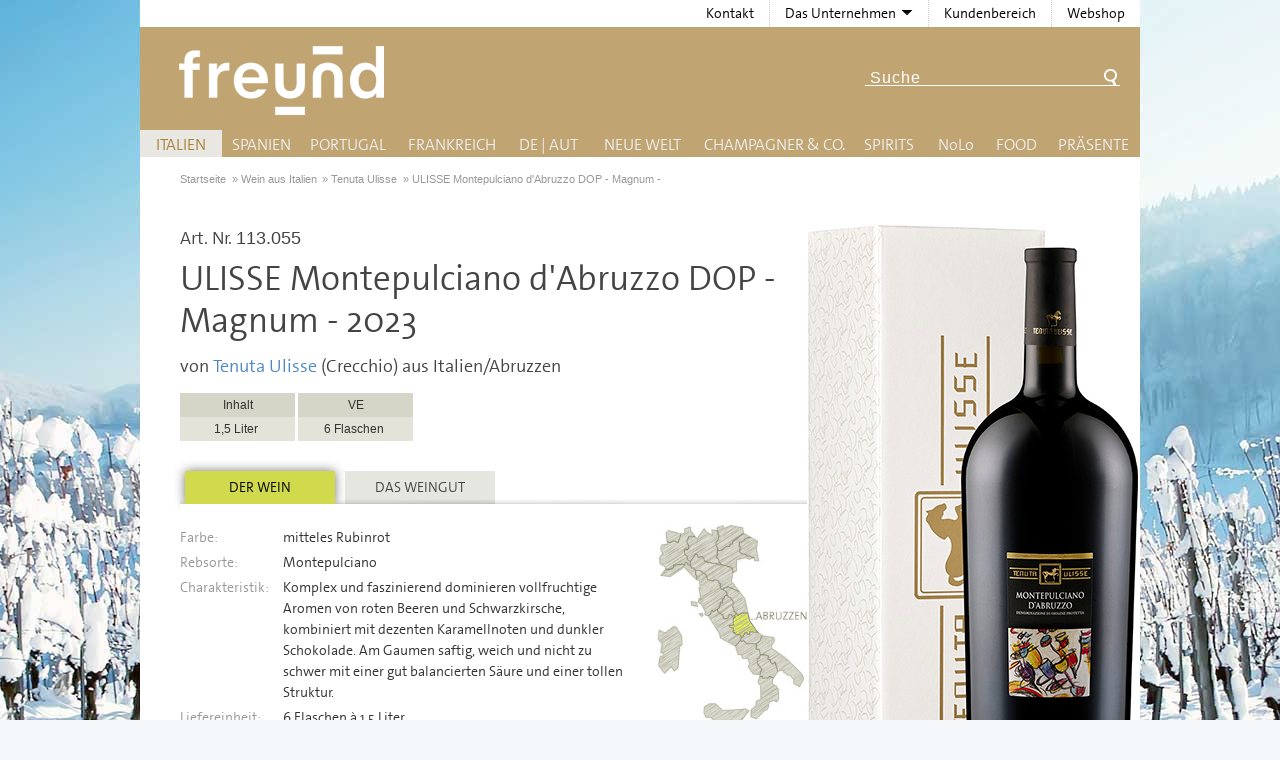

--- FILE ---
content_type: text/html; charset=UTF-8
request_url: https://www.weinkontor-freund.de/wein/italien/tenuta.ulisse/1130550
body_size: 12567
content:
<!doctype html>  
<!--[if lt IE 7]> <html class="lt-ie9 lt-ie8 lt-ie7"> <![endif]-->
<!--[if IE 7]>    <html class="lt-ie9 lt-ie8"> <![endif]-->
<!--[if IE 8]>    <html class="lt-ie9"> <![endif]-->
<!--[if gt IE 8]><!--> <html lang="de-de"> <!--<![endif]-->
<head>
	<meta charset="utf-8"/>
	<title>ULISSE Montepulciano d'Abruzzo DOP - Magnum - &raquo; Tenuta Ulisse &raquo; Wein aus Italien Abruzzen Crecchio</title>

	<meta name="robots" content="index,follow" />
	<meta name="description" content="ULISSE Montepulciano d'Abruzzo DOP - Magnum - von Tenuta Ulisse für Fachhandel und Gastronomie direkt vom Großhandel bei Weinkontor Freund bestellen.  &amp;raquo; Komplex und faszinierend dominieren vollfruchtige Aromen von roten Beeren und Schwarzkirsche, kombiniert mit dezenten Karamellnoten und dunkler Schokolade. Am Gaumen saftig, weich und ..." />
	<base href="https://www.weinkontor-freund.de/" />
	<link rel="apple-touch-icon" sizes="180x180" href="/gfx/favicon/apple-touch-icon.png">
    <link rel="icon" type="image/png" sizes="32x32" href="/gfx/favicon/favicon-32x32.png">
    <link rel="icon" type="image/png" sizes="16x16" href="/gfx/favicon/favicon-16x16.png">
    <link rel="manifest" href="/gfx/favicon/site.webmanifest">
    <link rel="mask-icon" href="/gfx/favicon/safari-pinned-tab.svg" color="#5bbad5">
    <meta name="msapplication-TileColor" content="#da532c">
    <meta name="theme-color" content="#ffffff">
	<link href="/css/styles2024.css" rel="stylesheet" type="text/css"/>
    <link href="/css/fancybox/jquery.fancybox.css" rel="stylesheet" type="text/css"/>
   
	<!--[if lte IE 7]>
	<link href="/css/core/iehacks.min.css" rel="stylesheet" type="text/css" />
	<![endif]-->

	<!--[if lt IE 9]>
	<script src="/lib/html5.js"></script>
	<![endif]-->
<!-- Global site tag (gtag.js) - Google Analytics -->
<script async src="https://www.googletagmanager.com/gtag/js?id=UA-4285200-2"></script>
<script>
  window.dataLayer = window.dataLayer || [];
  function gtag(){dataLayer.push(arguments);}
  gtag('js', new Date());

  gtag('config', 'UA-4285200-2', { 'anonymize_ip': true });
	
	
</script>    
</head>
<body>
	
<div class="ym-wrapper">
    <header>
      <h1><a href="/" class="tooltip-w" title="zurück zur Startseite" id="freund-logo">Freund - Wein und Delikatessen (Weinkontor Freund)</a></h1>
      <nav id="topNavigation">
      <ul>
      <li><a class="topnav" href="/freund/kontakt">Kontakt</a></li>
      <li><a class="topnav" href="javascript:void(0)"><span class="before">Das Unternehmen</span><span class="after"><!-- empty --></span></a>
        <div class="topsubmenu">
          <ul>
            <li><a href="/info/direkter-service">Direkter Service</a></li>
            <li><a href="/freund/unternehmen">Firmenphilosophie</a></li>
            <li><a href="/freund/ansprechpartner">Das Team</a></li>
          </ul>
        </div>
      </li>
      <li><a class="topnav" href="/freund/aktionen">Kundenbereich</a></li>
      <li><a class="topnav" href="https://service.weinkontor-freund.de/" target="_blank">Webshop</a></li>
    </ul>
    </nav>
    <form class="ym-searchform tooltip-e" name="volltextsuche" method="get" action="suche/" title="Suchen Sie hier nach Hersteller, Artikelname oder Artikelnummer">
          <input class="ym-searchfield" name="search" id="search_fulltext" type="text" value="Suche" />
          <input class="ym-searchbutton" type="submit" value="&nbsp;" />
        </form>
    </header>

  <nav id="mainNavigation" class="navsticky">
    <ul>
      <li class="link1"><a href="/wein/italien" class="nav current">Italien</a>
        <div class="submenu italien">
          <div class="submenu_box equalize">
            <h3>Weine aus Italien</h3>
            <div class="col c20">
              <div class="col_content">
                <h5 style="text-transform:uppercase; letter-spacing:1px;">Craft-Bier</h5>
                <ul>
                  <li><a href="/wein/italien/birra.anima">Birra Anima</a></li>
                </ul>
                <h5>Abruzzen</h5>
                <ul>
                  <li><a href="/wein/italien/tenuta.ulisse">Tenuta Ulisse</a></li>
                </ul>
                <h5>Apulien </h5>
                <ul>
                  <li><a href="/wein/italien/camivini">Camivini</a></li>
                  <li><a href="/wein/italien/il.cantico">Il Cantico</a></li>
                  <li><a href="/wein/italien/terre.avare">Terre Avare</a></li>
                  <li><a href="/wein/italien/vallone.flaminio">Vallone - Flaminio</a></li>
                </ul>
              </div>
            </div>
            <div class="col c20">
              <div class="col_content">
                <h5>Emilia-Romagna </h5>
                <ul>
                  <li><a href="/wein/italien/cantina.puianello">Cantina Puianello</a></li>
                </ul>
                <h5>Friaul</h5>
                <ul>
                  <li><a href="/wein/italien/di.lenardo">Di Lenardo</a></li>
                  <li><a href="/wein/italien/gino.brisotto">Gino Brisotto</a></li>
                </ul>
                <h5>Kampanien</h5>
                <ul>
                  <li><a href="/wein/italien/indomito">Indomito</a></li>
                </ul>
                <h5>Lombardei</h5>
                <ul>
                  <li><a href="/wein/italien/delibori">Delibori</a></li>
                  <li><a href="/wein/italien/lugana">Mario Minini <em style="color: #ffffff; background-color: #000000; padding: 0 0.25rem">NEU</em></a></li>
                  <li><a href="/wein/italien/pilandro">Pilandro</a></li>
                </ul>
              </div>
            </div>
            <div class="col c20">
              <div class="col_content">
                <h5>Piemont</h5>
                <ul>
                  <li><a href="/wein/italien/costa.di.bussia">Costa di Bussia</a></li>
                  <li><a href="/wein/italien/la.spinetta">La Spinetta</a></li>
                  <li><a href="/wein/italien/marco.porello">Marco Porello</a></li>
                  <li><a href="/wein/italien/pira">Pira</a></li>
                  <li><a href="/wein/italien/sartirano.figli">Sartirano Figli</a></li>
                </ul>
                <h5>Sardinien</h5>
                <ul>
                  <li><a href="/wein/italien/santadi">Cantina di Santadi</a></li>
                </ul>
                <h5>Sizilien</h5>
                <ul>
                  <li><a href="/wein/italien/baglio.sereno">Baglio Sereno <em style="color: #ffffff; background-color: #000000; padding: 0 0.25rem">NEU</em></a></li>
                  <li><a href="/wein/italien/camivini">Camivini</a></li>
                  <li><a href="/wein/italien/corte.dei.mori">Corte dei Mori</a></li>
                  <li><a href="/wein/italien/cusumano">Cusumano</a></li>
                  <li><a href="/wein/italien/cantine.paolini">Cantine Paolini</a></li>
                </ul>
              </div>
            </div>
            <div class="col c20">
              <div class="col_content">
                <h5>Toskana</h5>
                <ul>
                  <li><a href="/wein/italien/casanova.della.spinetta">Casanova Della Spinetta</a></li>
                  <li><a href="/wein/italien/castello.toscano">Castello Toscano</a></li>
                  <li><a href="/wein/italien/col.dOrcia">Col d‘Orcia</a></li>
                  <li><a href="/wein/italien/collosorbo">Collosorbo</a></li>
                  <li><a href="/wein/italien/poggio.delle.faine">Poggio delle Faine</a></li>
                  <li><a href="/wein/italien/poggio.delle.faine.governo">Poggio delle Faine (Governo)</a></li>
                  <li><a href="/wein/italien/masi">Renzo Masi</a></li>
                  <li><a href="/wein/italien/vignole">Tenuta di Vignole</a></li>
                </ul>
                <h5>Süditalien</h5>
                <ul>
                  <li><a href="/wein/italien/mea-culpa">Mea Culpa</a></li>
                </ul>
              </div>
            </div>
            <div class="col c20">
              <h5>Südtirol</h5>
              <ul>
                <li><a href="/wein/italien/lun">H. Lun</a></li>
              </ul>
              <h5>Umbrien</h5>
              <ul>
                <li><a href="/wein/italien/cardeto">Cardeto</a></li>
              </ul>
              <h5>Venetien</h5>
              <ul>
                <li><a href="/wein/italien/valdadige">Cantina Valdadige</a></li>
                <li><a href="/wein/italien/latium.morini">ILatium Morini</a></li>
                <li><a href="/wein/italien/la.famiglia">La Famiglia</a></li>
                <li><a href="/wein/italien/ripasso.amarone">Palazzo Pisano Ripensato</a></li>
                <li><a href="/wein/italien/sessantacampi">Sessantacampi</a></li>
              </ul>
            </div>
          </div>
          <div class="submenu_special"><strong>&gt; Wein-Accessoires</strong>: <a href="/accessoires/weinzubehoer">Hier finden Sie Korkenzieher und Gläser</a></div>
          <div class="submenu_bot">&nbsp;</div>
        </div>
      </li>
      <li class="link2"><a href="/wein/spanien" class="nav">Spanien</a>
        <div class="submenu spanien">
          <div class="submenu_box equalize">
            <h3>Weine aus Spanien</h3>
            <div class="col c20">
              <div class="col_content">
                <h5>Bullas</h5>
                <ul>
                  <li><a href="/wein/spanien/orgullo.wine">Orgullo Wine</a></li>
                </ul>
                <h5>Calatrava</h5>
                <ul>
                  <li><a href="/wein/spanien/quinta.de.aves">Quinta de Aves</a></li>
                </ul>
                <h5>Cariñena</h5>
                <ul>
                  <li><a href="/wein/spanien/pago.ayles">Bodega Pago Ayles</a></li>
                  <li><a href="/wein/spanien/bodegas.paniza">Bodegas Paniza</a></li>
                </ul>
                <h5>Castilla y León</h5>
                <ul>
                  <li><a href="/wein/spanien/abadia.retuerta">Abadia Retuerta</a></li>
                </ul>
              </div>
            </div>
            <div class="col c20">
              <div class="col_content">
                <h5>Costers del Segre</h5>
                <ul>
                  <li><a href="/wein/spanien/raimat">Raïmat</a></li>
                </ul>
                <h5>Galicien </h5>
                <ul>
                  <li><a href="/wein/spanien/mar.de.frades">Mar de Frades <em style="color: #ffffff; background-color: #000000; padding: 0 0.25rem">NEU</em></a></li>
                </ul>
                <h5>Jerez </h5>
                <ul>
                  <li><a href="/wein/sherry.brandy/ximenez-spinola.brandy">Ximénez-Spínola</a></li>
                </ul>
                <h5>Jumilla</h5>
                <ul>
                  <li><a href="/wein/spanien/alceno">Alceño</a></li>
                </ul>
              </div>
            </div>
            <div class="col c20">
              <div class="col_content">
                <h5>La Mancha</h5>
                <ul>
                  <li><a href="/wein/spanien/dehesa.de.luna">Dehesa de Luna</a></li>
                  <li><a href="/wein/spanien/hammeken.cellars">Hammeken Cellars</a></li>
                  <li><a href="/wein/spanien/pago.de.la.jaraba">Pago de la Jaraba</a></li>
                </ul>
                <h5>Méntrida</h5>
                <ul>
                  <li><a href="/wein/spanien/villarta.hacienda">Hacienda Villarta</a></li>
                </ul>
                <h5>Navarra</h5>
                <ul>
                  <li><a href="/wein/spanien/piedemonte">Piedemonte</a></li>
                  <li><a href="/wein/spanien/tandem">Compañía Vitivinícola Tandem</a></li>
                </ul>
              </div>
            </div>
            <div class="col c20">
              <div class="col_content">
                <h5>Regional Weine Spanien</h5>
                <ul>
                  <li><a href="/wein/spanien/tapas.club">Tapas Club</a></li>
                </ul>
                <h5>Ribera del Duero</h5>
                <ul>
                  <li><a href="/wein/spanien/san.pedro.regalado">Coop. San Pedro Regalado</a></li>
                </ul>
                <h5>Rioja</h5>
                <ul>
                  <li><a href="/wein/spanien/ramon.bilbao">Ramón Bilbao <em style="color: #ffffff; background-color: #000000; padding: 0 0.25rem">NEU</em></a></li>
                  <li><a href="/wein/spanien/criadores.de.rioja">Criadores de Rioja</a></li>
                  <li><a href="/wein/spanien/rioja.alta">La Rioja Alta</a></li>
                  <li><a href="/wein/spanien/bodega.classica">Lopez de Haro</a></li>
                </ul>
              </div>
            </div>
            <div class="col c20">
              <h5>Rueda</h5>
              <ul>
                <li><a href="/wein/spanien/cuatro.rayas">Cuatro Rayas</a></li>
              </ul>
              <h5>Somontano</h5>
              <ul>
                <li><a href="/wein/spanien/enate">Enate</a></li>
                <li><a href="/wein/spanien/finca.valonga">Finca Valonga <em style="color: #ffffff; background-color: #000000; padding: 0 0.25rem">NEU</em></a></li>
              </ul>
              <h5>Sevilla</h5>
              <ul>
                <li><a href="/wein/spanien/tierra.savia">Tierra Savia</a></li>
              </ul>
              <h5>Yecla</h5>
              <ul>
                <li><a href="/wein/spanien/la.purisima">La Purísima</a></li>
              </ul>
            </div>
          </div>
          <div class="submenu_special"><strong>&gt; Wein-Accessoires</strong>: <a href="/accessoires/weinzubehoer">Hier finden Sie Korkenzieher und Gläser</a></div>
          <div class="submenu_bot">&nbsp;</div>
        </div>
      </li>
      <li class="link3"><a href="/wein/portugal" class="nav">Portugal</a>
        <div class="submenu portugal">
          <div class="submenu_box equalize">
            <h3>Weine aus Portugal</h3>
            <div class="col c50">
              <div class="col_content">
                <h5>Alentejo</h5>
                <ul>
                  <li><a href="/wein/portugal/dafonseca">José Maria da Fonseca</a></li>
                </ul>
                <h5>Douro</h5>
                <ul>
                  <li><a href="/wein/portugal/churchills.estate">Churchill's Estate</a></li>
                  <li><a href="/wein/portugal/churchills">Churchill's</a></li>
                  <li><a href="/wein/portugal/da.fonseca">José Maria da Fonseca</a></li>
                </ul>
              </div>
            </div>
            <div class="col c50">
                <h5>Estremadura</h5>
                <ul>
                  <li><a href="/wein/portugal/boavista">Quinta da Boavista</a></li>
                </ul>
              <h5>Setúbal</h5>
              <ul>
                <li><a href="/wein/portugal/fonseca">José Maria da Fonseca</a></li>
              </ul>
              <h5>Vinho Verde</h5>
              <ul>
                <li><a href="/wein/portugal/quinta.da.lixa">Quinta da Lixa</a></li>
              </ul>
            </div>
          </div>
          <div class="submenu_special"><strong>&gt; Wein-Accessoires</strong>: <a href="/accessoires/weinzubehoer">Hier finden Sie Korkenzieher und Gläser</a></div>
          <div class="submenu_bot">&nbsp;</div>
        </div>
      </li>
      <li class="link4"><a href="/wein/frankreich" class="nav">Frankreich</a>
        <div class="submenu frankreich">
          <div class="submenu_box equalize">
            <h3>Weine aus Frankreich</h3>
            <div class="col c25">
              <div class="col_content">
                <h5>Bordeaux</h5>
                <ul>
                  <li><a href="/wein/frankreich/bordeaux.premium-selektion">Bordeaux Premium-Selektion</a></li>
                  <li><a href="/wein/frankreich/chateau.bel.air.la.perriere">Château Bel Air La Perriere</a></li>
                  <li><a href="/wein/frankreich/chateau.caillou">Château Caillou</a></li>
                  <li><a href="/wein/frankreich/chateau.des.bardes">Château des Bardes</a></li>
                  <li><a href="/wein/frankreich/chateau.recougne">Château Recougne</a></li>
                  <li><a href="/wein/frankreich/chateau.senejac">Château Sénéjac</a></li>
                  <li><a href="/wein/frankreich/chateau.tour.bayard">Château Tour Bayard</a></li>
                  <li><a href="/wein/frankreich/chateau.vieux.manoir">Château Vieux Manoir <em style="color: #ffffff; background-color: #000000; padding: 0 0.25rem">NEU</em></a></li>
                </ul>
              </div>
            </div>
            <div class="col c25">
              <div class="col_content">
                <h5>Gascogne</h5>
                <ul>
                  <li><a href="/wein/frankreich/domaine.de.menard">Domaine de Menard</a></li>
                  <li><a href="/wein/frankreich/maison.marcellin">Maison Marcellin <em style="color: #ffffff; background-color: #000000; padding: 0 0.25rem">NEU</em></a></li>
                </ul>
                <h5>Châteauneuf du Pape</h5>
                <ul>
                  <li><a href="/wein/frankreich/domaine.de.pignan">Domaine de Pignan</a></li>
                </ul>
                <h5>Burgund</h5>
                <ul>
                  <li><a href="/wein/frankreich/domaine.henri.delagrange">Domaine Henri Delagrange et fils</a></li>
                  <li><a href="/wein/frankreich/domaine.pascal.bouchard">Domaine Pascal Bouchard</a></li>
                </ul>
                <h5>Beaujolais</h5>
                <ul>
                  <li><a href="/wein/frankreich/domains.laurent.perrachon.et.fils">Domains Laurent Perrachon et Fils</a></li>
                </ul>
              </div>
            </div>
            <div class="col c25">
              <div class="col_content">
                <h5>Languedoc-Roussillion</h5>
                <ul>
                  <li><a href="/wein/frankreich/domaine.terre.de.tramontane">Domaine Terre de Tramontane</a></li>
                  <li><a href="/wein/frankreich/francois.lurton">Francois Lurton <em style="color: #ffffff; background-color: #000000; padding: 0 0.25rem">NEU</em></a></li>
                  <li><a href="/wein/frankreich/la.grange">La Grange</a></li>
                  <li><a href="/wein/frankreich/la.legende.dHelios">La Légende d'Hélios</a></li>
                </ul>
              <h5>Loire</h5>
              <ul>
                <li><a href="/wein/frankreich/domaine.guenault">Domaine Guenault <em style="color: #ffffff; background-color: #000000; padding: 0 0.25rem">NEU</em></a></li>
                <li><a href="/wein/frankreich/domaine.de.marce">Domaine de Marcé</a></li>
                <li><a href="/wein/frankreich/domain.salmon">Domain Salmon</a></li>
                <li><a href="/wein/frankreich/tabordet">Domaine Yvon et Pascal Tabordet</a></li>
                <li><a href="/wein/frankreich/famille.bougrier">Famille Bougrier <em style="color: #ffffff; background-color: #000000; padding: 0 0.25rem">NEU</em></a></li>
                <li><a href="/wein/frankreich/langevine">Les Caves de L'Angevine <em style="color: #ffffff; background-color: #000000; padding: 0 0.25rem">NEU</em></a></li>
                <li><a href="/wein/frankreich/michel.girard">Michel Girard</a></li>
              </ul>
              </div>
            </div>
            <div class="col c25">
              <h5>Provence</h5>
              <ul>
                <li><a href="/wein/frankreich/villa.magalone">Villa Magalone <em style="color: #ffffff; background-color: #000000; padding: 0 0.25rem">NEU</em></a></li>
              </ul>
              <h5>Rhône</h5>
              <ul>
                <li><a href="/wein/frankreich/domaine.bois.de.brignon">Domaine Bois de Brignon</a></li>
                <li><a href="/wein/frankreich/domaine.de.olivier">Domaine de l’Olivier <em style="color: #ffffff; background-color: #000000; padding: 0 0.25rem">NEU</em></a></li>
                <li><a href="/wein/frankreich/vignobles.michel.gassier">Michel Gassier</a></li>
              </ul>
              <h5>Süd-West</h5>
              <ul>
                <li><a href="/wein/frankreich/domaine.du.caillou">Domaine du Caillou</a></li>
              </ul>
            </div>
          </div>
          <div class="submenu_special"><strong>&gt; Wein-Accessoires</strong>: <a href="/accessoires/weinzubehoer">Hier finden Sie Korkenzieher und Gläser</a></div>
          <div class="submenu_bot">&nbsp;</div>
        </div>
      </li>
      <li class="link5"><a href="javascript:void(0);" class="nav">DE | AUT</a>
        <div class="submenu deutschland">
          <div class="submenu_box equalize"> 
            <!--<h3>Weine aus Deutschland</h3>-->
            <div class="col c33">
              <div class="col_content">
                <h3 style="text-align: left;padding-left: 1rem;"><a href="/wein/deutschland">Deutschland</a></h3>
                <h5>Mosel / Saar</h5>
                <ul>
                  <li><a href="/wein/deutschland/weingut.peter.lauer">Weingut Peter Lauer</a></li>
                  <li><a href="/wein/deutschland/weingut.markus.molitor">Weingut Markus Molitor</a></li>
                </ul>
                <h5>Rheingau</h5>
                <ul>
                  <li><a href="/wein/deutschland/dr.corvers-kauter">Dr. Corvers-Kauter</a></li>
                  <li><a href="/wein/deutschland/weingut.robert.weil">Weingut Robert Weil</a></li>
                  <li><a href="/wein/deutschland/weingut.joachim.flick">Weingut Joachim Flick</a></li>
                </ul>
              </div>
            </div>
            <div class="col c33">
              <div class="col_content">
                <h3>&nbsp;</h3>
                <h5>Rheinhessen</h5>
                <ul>
                  <li><a href="/wein/deutschland/trautwein">J. Trautwein</a></li>
                  <li><a href="/wein/deutschland/weingut.espenhof">Weingut Espenhof</a></li>
                  <li><a href="/wein/deutschland/neef.emmich">Weingut Neef-Emmich <em style="color: #ffffff; background-color: #000000; padding: 0 0.25rem">NEU</em></a></li>
                </ul>
                <h5>Franken</h5>
                <ul>
                  <li><a href="/wein/deutschland/weingut.brennfleck">Weingut Brennfleck</a></li>
                </ul>
                <h5>Baden</h5>
                <ul>
                  <li><a href="/wein/deutschland/weingut.hunn">Weingut Hunn</a></li>
                </ul>
              </div>
            </div>
            <div class="col c33">
              <h3 style="text-align: left;padding-left: 1rem;"><a href="/wein/oesterreich">Österreich</a></h3>
              <h5>Burgenland</h5>
              <ul>
                <li><a href="/wein/oesterreich/weingut.georg.preisinger">Weingut Georg Preisinger</a></li>
              </ul>
              <h5>Weinviertel</h5>
              <ul>
                <li><a href="/wein/oesterreich/helenental.kellerei">Helenental Kellerei</a></li>
                <li><a href="/wein/oesterreich/weingut.pfaffl">Weingut R&amp;A Pfaffl <em style="color: #ffffff; background-color: #000000; padding: 0 0.25rem">NEU</em></a></li>
              </ul>
              <h5>Wien, Wagram &amp; Thermenregion</h5>
              <ul>
                <li><a href="/wein/oesterreich/weingut.stift.klosterneuburg">Weingut Stift Klosterneuburg</a></li>
                <li><a href="/wein/oesterreich/weinhof.waldschuetz">Anton Waldschütz <em style="color: #ffffff; background-color: #000000; padding: 0 0.25rem">NEU</em></a></li>
              </ul>
            </div>
          </div>
          <div class="submenu_special"><strong>&gt; Wein-Accessoires</strong>: <a href="/accessoires/weinzubehoer">Hier finden Sie Korkenzieher und Gläser</a></div>
          <div class="submenu_bot">&nbsp;</div>
        </div>
      </li>
      <li class="link6"><a href="/wein/neue-welt-weine" class="nav">Neue Welt</a>
        <div class="submenu uebersee">
          <div class="submenu_box equalize">
            <h3>Weine aus der Neuen Welt</h3>
            <div class="col c25">
              <div class="col_content">
                <h5>Chile</h5>
                <ul>
                  <li><a href="/wein/uebersee/mancura.wines">Mancura Wines</a></li>
                  <li><a href="/wein/uebersee/matetic.vineyards">Matetic Vineyards</a></li>
                  <li><a href="/wein/uebersee/vina.errazuriz">Viña Errazuriz <em style="color: #ffffff; background-color: #000000; padding: 0 0.25rem">NEU</em></a></li>
                  <li><a href="/wein/uebersee/vinedos.de.alcohuaz">Viñedos de Alcohuaz</a></li>
                </ul>
                <h5>Argentinien</h5>
                <ul>
                  <li><a href="/wein/uebersee/bodega.otronia">Bodega Otronia</a></li>
                  <li><a href="/wein/uebersee/bodegas.staphyle">Bodegas Staphyle</a></li>
                  <li><a href="/wein/uebersee/susana.balbo.wines">Susana Balbo Wines</a></li>
                  <li><a href="/wein/uebersee/beefsteak.club">Beefsteak Club</a></li>
                </ul>
              </div>
            </div>
            <div class="col c25">
              <div class="col_content">
                <h5>Australien</h5>
                <ul>
                  <li><a href="/wein/uebersee/coriole.vineyards">Coriole Vineyards</a></li>
                  <li><a href="/wein/uebersee/tempus.two">Tempus Two</a></li>
                  <li><a href="/wein/uebersee/torbreck.vintners">Torbreck Vintners</a></li>
                </ul>
                <h5>Neuseeland</h5>
                <ul>
                  <li><a href="/wein/uebersee/craggy.range">Craggy Range</a></li>
                  <li><a href="/wein/uebersee/escarpment.winery">Escarpment Winery</a></li>
                  <li><a href="/wein/uebersee/konrad.Wines">Konrad Wines</a></li>
                  <li><a href="/wein/uebersee/marlborough.ridge">Marlborough Ridge</a></li>
                </ul>
              </div>
            </div>
            <div class="col c25">
              <div class="col_content">
                <h5>Südafrika</h5>
                <ul>
                  <li><a href="/wein/uebersee/false.bay">False Bay</a></li>
                  <li><a href="/wein/uebersee/eagles.nest.wine.estate">Eagles’ Nest Wine Estate <em style="color: #ffffff; background-color: #000000; padding: 0 0.25rem">NEU</em></a></li>
                  <li><a href="/wein/uebersee/tokara">Tokara</a></li>
                  <li><a href="/wein/uebersee/african.pride.wines">African Pride Wines</a></li>
                  <li><a href="/wein/uebersee/waterkloof">Waterkloof</a></li>
                </ul>
                <h5>USA - Washington</h5>
                <ul>
                  <li><a href="/wein/uebersee/upper.case">Upper Case</a></li>
                  <li><a href="/wein/uebersee/golden.west">Golden West</a></li>
                  <li><a href="/wein/uebersee/14.hands">14 Hands</a></li>
                  <li><a href="/wein/uebersee/wines.of.substance">Wines of Substance </a></li>
                  <li><a href="/wein/uebersee/k-vintners">K-Vintners </a></li>
                </ul>
              </div>
            </div>
            <div class="col c25">
              <h5>USA - Kalifornien</h5>
              <ul>
                <li><a href="/wein/uebersee/glenbrook.vineyard">Glenbrook Vineyard</a></li>
                <li><a href="/wein/uebersee/weston.estate.winery">Weston Estate Winery</a></li>
                <li><a href="/wein/uebersee/quady.winery">Quady Winery</a></li>
                <li><a href="/wein/uebersee/schug.carneros.estate">Schug Carneros Estate </a></li>
                <li><a href="/wein/uebersee/shafer.vineyards">Shafer Vineyards</a></li>
                <li><a href="/wein/uebersee/ironstone">Ironstone Vineyards <em style="color: #ffffff; background-color: #000000; padding: 0 0.25rem">NEU</em></a></li>
              </ul>
            </div>
          </div>
          <div class="submenu_special"><strong>&gt; Wein-Accessoires</strong>: <a href="/accessoires/weinzubehoer">Hier finden Sie Korkenzieher und Gläser</a></div>
          <div class="submenu_bot">&nbsp;</div>
        </div>
      </li>
      <li class="link11"><a href="javascript:void(0);" class="nav">Champagner &amp; Co.</a>
        <div class="submenu champagner">
          <div class="submenu_box equalize">
            <div class="col c50">
              <div class="col_content">
                <h5>Champagner</h5>
                <ul>
                  <li><a href="/wein/schaumwein/champagne.charpentier">Champagne J. Charpentier</a></li>
                  <li><a href="/wein/schaumwein/virginie">Champagne VIRGINIE T.</a></li>
                </ul>
                <h5>Crémant</h5>
                <ul>
                  <li><a href="/wein/schaumwein/louis.vernant">Louis Vernant</a></li>
                  <li><a href="/wein/schaumwein/chauvenet">Françoise Chauvenet</a></li>
                </ul>
                <h5>Cava</h5>
                <ul>
                  <li><a href="/wein/schaumwein/codorniu">Codorníu <em style="color: #ffffff; background-color: #000000; padding: 0 0.25rem">NEU</em></a></li>
                  <li><a href="/wein/schaumwein/finca.pronamala">Finca Pronamala </a></li>
                </ul>
              </div>
            </div>
            <div class="col c50">
                <h5>Prosecco, Spumante, Frizzante</h5>
                <ul>
                  <li><a href="/wein/schaumwein/deAngeli">DeAngeli</a></li>
                  <li><a href="/wein/schaumwein/brisotto">San Simone di Brisotto</a></li>
                  <li><a href="/wein/schaumwein/cielo.e.terra">Cielo e Terra</a></li>
                </ul>
                <h5>Great British Classic Method</h5>
                <ul>
                  <li><a href="/wein/schaumwein/wiston.estate.winery">Wiston Estate Winery <em style="color: #ffffff; background-color: #000000; padding: 0 0.25rem">NEU</em></a></li>
                </ul>
                <h5>Cap Classique</h5>
                <ul>
                  <li><a href="/wein/schaumwein/graham.beck.wines">Graham Beck Wines</a></li>
                </ul>
            </div>
          </div>
          <div class="submenu_bot">&nbsp;</div>
        </div>
      </li>
      <li class="link7"><a href="javascript:void(0);" class="nav">Spirits</a>
        <div class="submenu spirituosen">
          <div class="submenu_box equalize">
            <div class="col c33">
              <div class="col_content">
                <h5>Likör</h5>
                <ul>
                  <li><a href="/wein/spirituosen/inga">Inga</a></li>
                  <li><a href="/wein/spirituosen/unterthurner">Privatbrennerei Unterthurner <em style="color: #ffffff; background-color: #000000; padding: 0 0.25rem">NEU</em></a></li>
                </ul>
                <h5>Cognac</h5>
                <ul>
                  <li><a href="/wein/spirituosen/francois.voyer">Francois Voyer</a></li>
                </ul>
                <h5>Grappa</h5>
                <ul>
                  <li><a href="/wein/spirituosen/inga">Inga</a></li>
                  <li><a href="/wein/spirituosen/jacopo.poli">Jacopo Poli</a></li>
                </ul>
              </div>
            </div>
            <div class="col c33">
              <div class="col_content">
                <h5>Brandy</h5>
                <ul>
                  <li><a href="/wein/sherry.brandy/ximenez-spinola.brandy">Ximénez-Spínola</a></li>
                </ul>
                <h5>Sherry</h5>
                <ul>
                  <li><a href="/wein/spirituosen/sanchez.romate">Sanchez Romate</a></li>
                  <li><a href="/wein/sherry.brandy/ximenez-spinola.brandy">Ximénez-Spínola</a></li>
                </ul>
              </div>
            </div>
            <div class="col c33">
              <h5>Gin</h5>
              <ul>
                <li><a href="/wein/spirituosen/dunnet.bay.distillery">Dunnet Bay Distillery</a></li>
              </ul>
              <h5>Vodka</h5>
              <ul>
                <li><a href="/wein/spirituosen/dunnet.bay.distillery">Dunnet Bay Distillery</a></li>
              </ul>
            </div>
          </div>
          <div class="submenu_bot">&nbsp;</div>
        </div>
      </li>
        <!--Alkoholfrei-->
        <li class="link10"><a href="javascript:void(0);" class="nav">N<span style="text-transform:lowercase;">O</span><span style="text-transform:uppercase;">L</span><span style="text-transform:lowercase;">O</span></a>
        <div class="submenu alkoholfrei">
          <div class="submenu_box equalize">
            <div class="col">
              <h5>Alkoholfrei</h5>
              <ul>
                <li><a href="/wein/alkoholfrei/abstinence">Abstinence (Südafrika)</a> </li>
                <li><a href="/wein/alkoholfrei/giesen.group">Ara (Neuseeland)</a> </li>
                <li><a href="/wein/alkoholfrei/noovi">NOOVI (DE)</a> </li>
                <li><a href="/wein/alkoholfrei/weingut.j.flick">Weingut Joachim Flick (DE)</a></li>
                <li><a href="/wein/alkoholfrei/manufaktur.joerg.geiger">Manufaktur Jörg Geiger (DE)</a></li>
                <li><a href="/wein/alkoholfrei/le.petit.beret">Le Petit Béret (FR)</a> </li>
                <li><a href="/wein/alkoholfrei/iris.vigneti">Iris Vigneti (IT)</a></li>
                <li><a href="/wein/alkoholfrei/vicente.gandia">Vicente Gandia (SP)</a></li>
                <li><a href="/wein/alkoholfrei/win">Bodega WIN (SP) <em style="color: #ffffff; background-color: #000000; padding: 0 0.25rem">NEU</em></a></li>
              </ul>
              <h5>Alkoholreduziert</h5>
              <ul>
                <li><a href="/wein/alkoholfrei/pfaffl.NoLo">Weingut R&amp;A Pfaffl (DE) <em style="color: #ffffff; background-color: #000000; padding: 0 0.25rem">NEU</em></a></li>
                <li><a href="/wein/alkoholfrei/the.gentle">the gentle wine</a></li>
                <li><a href="/wein/alkoholfrei/la.vie.est.belle">La vie est belle (FR)</a></li>
                <li><a href="/wein/alkoholfrei/serre.dei.roveri">Serre dei Roveri (IT)</a></li>
                <li><a href="/wein/alkoholfrei/vinicola.decordi">Vinicola Decordi - Fragolino (IT)</a></li>
              </ul>
            </div>
          </div>
          <!--<div class="submenu_special" style="width:100px;"><strong>&gt; Wein-Accessoires</strong>: <a href="/accessoires/weinzubehoer">Gläser...</a></div>--> 
          <div class="submenu_bot">&nbsp;</div>
        </div>
      </li>
      <li class="link8"><a href="javascript:void(0);" class="nav">Food</a>
        <div class="submenu delikatessen">
          <div class="submenu_box equalize">
            <div class="col c33">
              <div class="col_content">
                <ul>
                  <li><a href="/delikatessen/suesses">Süßes </a></li>
                  <li><a href="/delikatessen/herzhaftes">Herzhaftes</a></li>
                  <li><a href="/delikatessen/antipasti">Antipasti</a></li>
                  <li><a href="/delikatessen/nudeln.reis">Nudel- und Reisspezialitäten</a></li>
                </ul>
              </div>
            </div>
            <div class="col c33">
              <div class="col_content">
                <ul>
                  <li><a href="/delikatessen/saucen.cremes">Saucen und Cremes</a></li>
                  <li><a href="/delikatessen/pasteten">Pasteten</a></li>
                  <li><a href="/delikatessen/fischspezialitaeten">Fischspezialitäten </a></li>
                  <li><a href="/delikatessen/salz">Salz &amp; Gewürze</a></li>
                </ul>
              </div>
            </div>
            <div class="col c33">
              <ul>
                  <li><a href="/delikatessen/trueffel">Trüffel</a></li>
                <!--<li><a href="/delikatessen/gewuerze">Gewürze</a></li>-->
                <li><a href="/delikatessen/olivenoel">Olivenöl</a></li>
                <li><a href="/delikatessen/essige">Essig</a></li>
                <li><a href="/delikatessen/kaffee">Kaffee</a></li>
              </ul>
            </div>
          </div>
          <div class="submenu_bot">&nbsp;</div>
        </div>
      </li>
      <li class="link9"><a href="javascript:void(0);" class="nav">Präsente</a>
        <div class="submenu praesente">
          <div class="submenu_box equalize">
            <div class="col c50">
              <div class="col_content">
                <ul>
                  <li><a href="werbegeschenke/weinpraesente">Wein / Schaumwein Präsente</a></li>
                <li><a href="werbegeschenke/wein-und-delikatessen">Wein und Delikatessen</a></li>
                  <li><a href="werbegeschenke/feinkostpraesente">Feinkost Präsente</a></li>
                </ul>
              </div>
            </div>
            <div class="col c50">
              <ul>
                <li><a href="werbegeschenke/wein-suesses">Wein / Schaumwein und Süßes</a></li>
                <li><a href="werbegeschenke/spirituose-und-suesses">Spirituose und Süßes</a></li>
                <!--<li><a href="werbegeschenke/praesente-mit-bier">Präsente mit Bier</a></li>
                <li><a href="werbegeschenke/praesente-mit-spirituosen">Präsente mit Spirituosen</a></li>--> 
                <!--<li><a href="werbegeschenke/praesente-ohne-alkohol">Präsente ohne Alkohol</a> </li>--> 
                <!--<li><a href="werbegeschenke/weihnachtspraesente">Weihnachtspräsente</a></li>--> 
                <!--<li><a href="/werbegeschenke/koerperpflege">Körperpflege</a></li>-->
              </ul>
            </div>
          </div>
          <div class="submenu_bot">&nbsp;</div>
        </div>
      </li>
    </ul>
  </nav>
	  	<nav id="breadcrumb" class="artikel" itemscope itemtype="http://data-vocabulary.org/Breadcrumb">
	  <ol class="breadcrumb">
		      <li itemscope itemtype="http://data-vocabulary.org/Breadcrumb">
       <a href="https://www.weinkontor-freund.de/"  itemprop="url">
          <span itemprop="title">Startseite</span>
	   </a>
	 	      <li itemscope itemtype="http://data-vocabulary.org/Breadcrumb">
       &raquo;  <a href="https://www.weinkontor-freund.de/wein/italien"  itemprop="url">
          <span itemprop="title">Wein aus Italien</span>
	   </a>
	 	      <li itemscope itemtype="http://data-vocabulary.org/Breadcrumb">
       &raquo;  <a href="https://www.weinkontor-freund.de/wein/italien/tenuta.ulisse"  itemprop="url">
          <span itemprop="title">Tenuta Ulisse</span>
	   </a>
	 	      <li itemscope itemtype="http://data-vocabulary.org/Breadcrumb">
       &raquo;  <a href="https://www.weinkontor-freund.de/wein/italien/tenuta.ulisse/1130550"  itemprop="url">
          <span itemprop="title">ULISSE Montepulciano d'Abruzzo DOP - Magnum -</span>
	   </a>
	      </ol>
	</nav>
 <div id="main" class="produkt">
    <section class="ym-grid ym-clearfix">
      <div class="ym-g66 ym-gl">
        <div class="ym-gbox-left">
          <p class="font125">Art. Nr. <span>113.055</span></p>
          <h2>ULISSE Montepulciano d'Abruzzo DOP - Magnum -&nbsp;2023</h2>
          <h3></h3>
          <p class="font125">von <a href="https://www.weinkontor-freund.de/wein/italien/tenuta.ulisse">Tenuta Ulisse</a> (Crecchio) aus  Italien/Abruzzen</p>
          
                
  
            <div>
              <table class="staffelpreise">
              <tr>
                <th style="border-right: 3px #fff solid">Inhalt</th>
                <th>VE</th>
              </tr>
                <tr>
                <td style="border-right: 3px #fff solid">1,5 Liter&nbsp;</td>
                <td>6 Flaschen&nbsp;</td>
              </tr>
            </table>
        </div>
                  
         
      
          <div class="tabulator">
            <ul class="tabNavigation">
              <li><a href="#first">Der Wein</a></li>
              <li><a href="#second">Das Weingut</a></li>
                           </ul>
            <div id="first">
              <img src="https://www.weinkontor-freund.de/gfx/map/Italien/Abruzzen.jpg"  alt="Abruzzen" class="float-right scaled">	 <table class="values">
		<tr>
          <td class="term">Farbe:</td>
          <td>mitteles Rubinrot</td>
        </tr>
        <tr>
          <td class="term">Rebsorte:</td>
          <td>Montepulciano</td>
        </tr>
        <tr>
          <td class="term">Charakteristik:</td>
          <td> Komplex und faszinierend dominieren vollfruchtige Aromen von roten Beeren und Schwarzkirsche, kombiniert mit dezenten Karamellnoten und dunkler Schokolade. Am Gaumen saftig, weich und nicht zu schwer mit einer gut balancierten S&auml;ure und einer tollen Struktur.</td>
        </tr>
    		<tr>
          <td class="term">Liefereinheit:</td>
          <td> 6  Flaschen &agrave; 1,5 Liter </td>
        </tr>
      </table>
              
      <table class="values table2">
      
        <tr>
<td>&nbsp;</td><td>&nbsp;</td>          <td class="term">Gesamts&auml;ure:</td>
          <td>5,5 g/l </td>
        </tr>
   
        <tr>
 
          <td class="term">Alkoholgehalt:</td>
          <td>14 % vol. </td>
          <td class="term">Restzucker:</td>
          <td>4 g/l </td>
        </tr>
      </table>  
      
          	               <h5>Auszeichnungen</h5>
              <ul class="list">
                       			<li>Luca Maroni:&nbsp;92 Punkte (Jg. 2014)</li>
              </ul>
               
                            <h5>Gastronomische Empfehlungen</h5>
              <p>perfekt zu rotem Fleisch, kräftigen Risottogerichten, Pizza und reifem Käse</p>
                                          <h5>Beschreibung</h5>
              <p>AMARANTADie Linie AMARATA ist die Premiumlinie von Ulisse. Die Rebsorte Montepulciano dAbruzzo, gewachsen auf einem spektakulären Terroir, reift in neuen französischen Barriques. Die Weine dieser Linie vereinen Klasse, Noblesse und Sinnesfreude.</p>
                          </div>
            <div id="second">
            <h4>Tenuta Ulisse</h4>
            <p> 
			Tenuta Ulisse ist die Nr. 1 unter den Weingütern in den Abruzzen. <br /><br />Die beiden Brüder Antonio und Luigi Ulisse setzen ein Erbe fort, das sie von ihrem Großvater übernommen haben, der Anfang 1900 hier die ersten Rebstöcke pflanzte, um Wein für den lokalen Verkauf zu produzieren. Heute erstrecken sich die Weinberge von Tenuta Ulisse auf 55 ha um die Dörfer Crecchio und Lanciano im Landesinneren und Ortona an der Küste. Damit verfügt das Weingut über ein großartiges Mosaik an Terroirs, und jede Rebsorte hat die für sie optimalen Standortbedingungen. Wer die Typizitäten der besonderen Abruzzen-Rebsorten wie Pecorino, Trebbiano d'Abruzzo, Montepulciano d'Abruzzo ausdrucksvoll riechen und schmecken möchte, kommt an Ulisse nicht vorbei! Die selektive Handlese erfolgt in 10 kg-Behältern,  gekühlt durch Trockeneis gelangen die Trauben unbeschädigt zur Kellerei. Dort werden sie nochmals selektiert, um ein absolut gesundes Lesegut zu gewährleisten. Die Trauben für Rosé und Weißweine werden durch Stickstoff innerhalb von 3 Minuten auf -5°C herunter gekühlt. Dabei wird die Zellstruktur aufgebrochen und die Extraktion gefördert, was die intensive, faszinierende frisch-fruchtige Aromatik der Weine erklärt.<br /><br />Tenuta Ulisse lagert seine wertvollsten Barrique Fässer im Castello Ducale in Crecchio, eine Burganlage inmitten der Stadt.<br /><br />Am 9. September 1943 war dort die königliche Familie aus dem Haus Savoyen auf der Flucht von Rom nach Brindisi zu Gast, wogegen im folgenden Juni die Burg durch Bomben stark beschädigt wurde. Die Innenräume wurden bei den Bombardements von 1943 beschädigt und daher in den 1960er-Jahren vollständig originalgetreu wiederhergestellt, aber ohne das originale Inventar. In dem öffentlichen Gebäude war in den 1980er-Jahren Stadtverwaltung untergebracht, die später an einen anderen Ort verlegt wurde und so Raum für das entstehende Museo dell? Abruzzo Altomedievale e Bizantino ließ, das heute dort seinen Sitz hat. Nur wenige Augen haben bisher den dort gelagerten Barrique-Schatz von Tenuta Ulisse sehen dürfen. Es wird aber gemunkelt, dass bis heute Nachkommen aus dem Haus Savoyen dort regelmäßig zu heimlichen Verkostungen und unter strengen Sicherheitsregeln zu Gast sind.<br /><br />Sowohl die Etiketten als auch das Logo (Pferd) des Weingutes sprechen die Sprache der Weine: Das Pferd steht für Freiheit, für Aufbruch, für Bewegung und symbolisiert den Innovationsdrang von Antonio und Luigi. Die bunten Etiketten der ULISSE-Linie sind eigens von dem Künstler Gino Masciarelli  für die Ulisse Weine entworfen worden und drücken die Aromenexplosion aus, die die Weine verkörpern.</p>
            </div>
                      </div>
        </div>
      </div>
      <div class="ym-g33 ym-gr">
        <div class="ym-gbox-right"><img src="https://www.weinkontor-freund.de/bilder/650/113055.jpg" alt="ULISSE Montepulciano d'Abruzzo DOP - Magnum -">
                           <ul class="download">
        <li><a href="https://www.weinkontor-freund.de/expertisen/1130550" target="_blank" class="download-pdf-exp">Download <span>Expertise</span></a></li>
        <li><a href="https://www.weinkontor-freund.de/tech_expertisen/1130550" target="_blank" class="download-pdf-ana">Download <span>Analysewerte</span></a></li>
		<li><a href="/freund/aktionen" class="unannounced tooltip-e" title="Für diese Aktion müssen Sie sich zuvor im Kundenbereich anmelden!">Download <span>Produktabbildung</span></a></li>
		<li><a href="https://service.weinkontor-freund.de/" target="_blank" class="bezugsquelle"><img src="img/einkaufswagen.png" width="19" height="19" alt="Bezugsquelle"/>Im Webshop bestellen</a></li>
            </ul>
        </div>
      </div>
    </section>
  </div>
  	  <footer>
    <div class="ym-grid">
  <div class="ym-g33 ym-gl">
    <div class="ym-gbox">
      <h4>Öffnungszeiten Freund<br />
        Mo-Fr: 8:00 - 17:00 Uhr<br />
        Tel. 05425 - 95 46 0 </h4>
      <ul>
        <li><a href="m&#97;i&#108;&#116;o:%6B%6F%6E%74%61%6B%74%40%77%65%69%6E%6B%6F%6E%74%6F%72%2D%66%72%65%75%6E%64%2E%64%65" title="&#69;&#77;a&#105;l schreiben">&#107;o&#110;&#116;&#97;&#107;&#116;&#64;w&#101;&#105;&#110;&#107;o&#110;&#116;or&#45;fr&#101;u&#110;d&#46;d&#101;</a></li>
        <li><a href="/freund/kontakt">Kontaktformular </a></li>
      </ul>
        <h4>Öffnungszeiten Vinsecco<br />
        Mo-Fr: 10:00 - 16:00 Uhr </h4><ul>
        <li><a href="https://www.vinsecco-freund.de/" target="_blank">www.vinsecco-freund.de</a></li>
      </ul>
      <h4>Rechtliches </h4>
      <ul>
        <li><a href="/freund/impressum">Impressum</a></li>
        <li><a href="/freund/agb">Allgemeine Geschäftsbedingungen</a></li>
        <li><a href="/freund/datenschutz">Datenschutz</a></li>
      </ul>
    </div>
  </div>
  <div class="ym-g66 ym-gr">
    <div class="ym-grid">
      <div class="ym-g33 ym-gl">
        <div class="ym-gbox">
          <h4>Wein &amp; Co.</h4>
          <ul>
            <li><a href="/wein/italien">aus Italien</a></li>
            <li><a href="/wein/spanien">aus Spanien</a></li>
            <li><a href="/wein/portugal">aus Portugal</a></li>
            <li><a href="/wein/frankreich">aus Frankreich</a></li>
            <li><a href="/wein/deutschland">aus Deutschland</a></li>
            <li><a href="/wein/oesterreich">aus Österreich</a></li>
            <li><a href="/wein/neue-welt-weine">Neue Welt</a></li>
          </ul>
          <h4>Präsente</h4>
          <ul>
                <li><a href="werbegeschenke/weinpraesente">Weinpräsente</a> </li>
                <li><a href="werbegeschenke/feinkostpraesente">Feinkostpräsente</a> </li>
                <li><a href="werbegeschenke/wein-und-delikatessen">Wein und Delikatessen</a> </li>
                <li><a href="werbegeschenke/wein-suesses">Wein und Süßes</a> </li>
          </ul>
        </div>
      </div>
      <div class="ym-g33 ym-gl">
        <div class="ym-gbox">
          <h4>Delikatessen</h4>
          <ul>
            <li><a href="/delikatessen/antipasti">Antipasti </a></li>
            <li><a href="/delikatessen/nudeln.reis">Nudel- und Reisspezialitäten</a></li>
            <li><a href="/delikatessen/saucen.cremes">Saucen und Cremes </a></li>
            <li><a href="/delikatessen/pasteten">Pasteten</a></li>
            <li><a href="/delikatessen/fischspezialitaeten">Fischspezialitäten</a></li>
            <li><a href="/delikatessen/salz">Salz </a></li>
            <li><a href="/delikatessen/gewuerze">Gewürze </a></li>
            <li><a href="/delikatessen/olivenoel">Olivenöl</a></li>
            <li><a href="/delikatessen/essige">Essig</a></li>
            <li><a href="/delikatessen/suesses">Süßes</a></li>
            <li><a href="/delikatessen/herzhaftes">Herzhaftes</a></li>
            <li><a href="/delikatessen/kaffee">Kaffee</a></li>
          </ul>
        </div>
      </div>
      <div class="ym-g33 ym-gr">
        <div class="ym-gbox-right-footer">
          <h4>Kataloge</h4>
          <a href="/freund/kataloge"><img src="/gfx/kataloge/katalog-footer2025.png" width="163" height="143" alt="Aktuelle Kataloge" /></a>
      <ul>
        <li class="twitter"><a href="https://www.instagram.com/weinkontorfreund/" target="_blank">Instagram</a></li>
        <li class="facebook"><a href="https://www.facebook.com/pages/Weinkontor-Freund-GmbH/252608644945727?ref=hl" target="_blank">Facebook</a></li>
      </ul>
        </div>
      </div>
    </div>
  </div>
</div>
  </footer>
</div>

    <script
  src="https://code.jquery.com/jquery-1.9.1.js"
  integrity="sha256-e9gNBsAcA0DBuRWbm0oZfbiCyhjLrI6bmqAl5o+ZjUA="
  crossorigin="anonymous"></script>
<script src="https://code.jquery.com/jquery-migrate-1.4.1.js"></script>
<script src="/lib/wkf_bibliothek-1.2.js"></script>
<script src="/lib/global-1.2.js"></script>
    
   







</body>
</html>



--- FILE ---
content_type: text/css
request_url: https://www.weinkontor-freund.de/css/core/base.min.css
body_size: 1554
content:
/* "Yet Another Multicolumn Layout" v4.0.2 (c) by Dirk Jesse (http://www.yaml.de)
* $Revision: 743 $ $Date: 2012-10-23 23:01:14 +0200 (Di, 23 Okt 2012) $ */
@media all{*{margin:0;padding:0}option{padding-left:.4em}select{padding:1px}* html body *{overflow:visible}body{font-size:100%;background:#fff;color:#000;text-align:left}div:target{outline:0 none}article,aside,details,figcaption,figure,footer,header,hgroup,nav,section{display:block}audio,canvas,video{display:inline-block}audio:not([controls]){display:none}[hidden]{display:none}input[type="search"]{-webkit-appearance:textfield}input[type="search"]::-webkit-search-decoration{-webkit-appearance:none}fieldset,img{border:0 solid}ul,ol,dl{margin:0 0 1em 1em}li{line-height:1.5em;margin-left:.8em}dt{font-weight:bold}dd{margin:0 0 1em .8em}blockquote{margin:0 0 1em .8em}q{quotes:none}blockquote:before,blockquote:after,q:before,q:after{content:'';content:none}table{border-collapse:collapse;border-spacing:0}.ym-clearfix:before{content:"";display:table}.ym-clearfix:after{clear:both;content:".";display:block;font-size:0;height:0;visibility:hidden}.ym-contain-dt{display:table;width:100%;overflow:visible}.ym-contain-oh{overflow:hidden;width:100%;display:block}.ym-contain-fl{float:left;width:100%}.ym-skip,.ym-hideme,.ym-print{position:absolute;top:-32768px;left:-32768px}.ym-skip:focus,.ym-skip:active{position:static;top:0;left:0}.ym-skiplinks{position:absolute;top:0;left:-32768px;z-index:1000;width:100%;margin:0;padding:0;list-style-type:none}.ym-skiplinks .ym-skip:focus,.ym-skiplinks .ym-skip:active{left:32768px;outline:0 none;position:absolute;width:100%}}@media screen,projection{.ym-column{display:table;width:100%}.ym-col1{float:left;width:20%}.ym-col2{float:right;width:20%}.ym-col3{width:auto;margin:0 20%}.ym-cbox{padding:0 10px}.ym-cbox-left{padding:0 10px 0 0}.ym-cbox-right{padding:0 0 0 10px}.ym-ie-clearing{display:none}.ym-grid{display:table;width:100%;table-layout:fixed;list-style-type:none;padding-left:0;padding-right:0;margin-left:0;margin-right:0}.ym-gl{float:left;margin:0}.ym-gr{float:right;margin:0 0 0 -5px}.ym-g20{width:20%}.ym-g40{width:40%}.ym-g60{width:60%}.ym-g80{width:80%}.ym-g25{width:25%}.ym-g33{width:33.333%}.ym-g50{width:50%}.ym-g66{width:66.666%}.ym-g75{width:75%}.ym-g38{width:38.2%}.ym-g62{width:61.8%}.ym-gbox{padding:0 10px}.ym-gbox-left{padding:0 10px 0 0}.ym-gbox-right{padding:0 0 0 10px}.ym-equalize{overflow:hidden}.ym-equalize>[class*="ym-g"]{display:table-cell;float:none;margin:0;vertical-align:top}.ym-equalize>[class*="ym-g"]>[class*="ym-gbox"]{padding-bottom:10000px;margin-bottom:-10000px}}@media all{.ym-form,.ym-form fieldset{overflow:hidden}.ym-form div{position:relative}.ym-form label,/*.ym-form .ym-message{position:relative;display:block}*/.ym-form .ym-fbox-check label{display:inline}.ym-form input,.ym-form textarea{cursor:text}.ym-form input[type="checkbox"],.ym-form input[type="radio"],.ym-form select,.ym-form label{cursor:pointer}.ym-form textarea{overflow:auto}.ym-form input[type=hidden]{display:none!important}.ym-form .ym-fbox-text:before,.ym-form .ym-fbox-select:before,.ym-form .ym-fbox-check:before,.ym-form .ym-fbox-button:before{content:"";display:table}.ym-form .ym-fbox-text:after,.ym-form .ym-fbox-select:after,.ym-form .ym-fbox-check:after,.ym-form .ym-fbox-button:after{clear:both;content:".";display:block;font-size:0;height:0;visibility:hidden}/*.ym-form select,.ym-form input,.ym-form textarea{display:block;position:relative;width:58.5%}*/.ym-form .ym-fbox-check input{display:inline;width:auto}.ym-form .ym-fbox-button input{display:inline;overflow:visible;width:auto}.ym-form .ym-fbox-check input:focus,.ym-form .ym-fbox-check input:hover,.ym-form .ym-fbox-check input:active{border:0 none}.ym-full .ym-fbox-select select,.ym-full .ym-fbox-text input,.ym-full .ym-fbox-text textarea{width:94.2%;margin-right:-3px}.ym-columnar .ym-fbox-text label,.ym-columnar .ym-fbox-select label{display:inline;float:left;width:30%}.ym-columnar .ym-fbox-check{position:relative}.ym-label{display:block}.ym-columnar .ym-fbox-check .ym-label{position:absolute;top:0}.ym-columnar .ym-fbox-check input,.ym-columnar .ym-error .ym-message{margin-left:30%}.ym-columnar fieldset .ym-fbox-button,fieldset.ym-columnar .ym-fbox-button{padding-left:30%}.ym-columnar .ym-fbox-select select,.ym-columnar .ym-fbox-text input,.ym-columnar .ym-fbox-text textarea{float:left;width:67.2%;margin-right:-3px}.ym-fbox-select select{width:60%}.ym-full .ym-fbox-select select{width:94.8%}.ym-columnar .ym-fbox-select select{width:68.8%}}@media print{.ym-grid>.ym-gl,.ym-grid>.ym-gr{overflow:visible;display:table}.ym-print{position:static;left:0}.ym-noprint{display:none!important}}